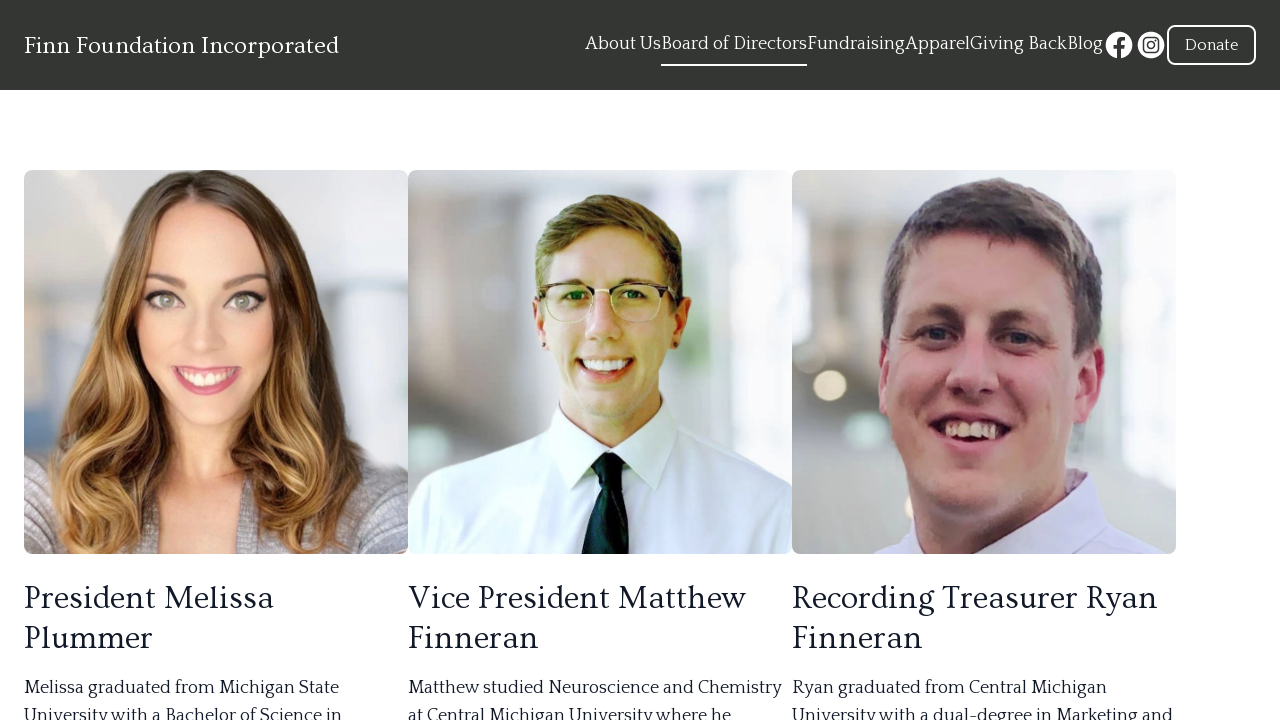

--- FILE ---
content_type: text/html; charset=utf-8
request_url: https://finnfoundationinc.org/board-of-directors
body_size: 10140
content:
<!DOCTYPE html><html lang="en"><head><meta charSet="utf-8"/><meta name="viewport" content="width=device-width"/><link rel="icon" href=""/><title>Support for a Better World | Finn Foundation Inc</title><meta http-equiv="Content-Language" content="en"/><meta name="keywords" content="non-profit, charity, Finn Foundation Inc, donate, support"/><meta name="title" property="og:title" content="Support for a Better World | Finn Foundation Inc"/><meta name="twitter:title" content="Support for a Better World | Finn Foundation Inc"/><meta property="og:type" content="website"/><meta name="twitter:card" content="summary"/><meta property="og:url" content="https://finnfoundationinc.org/board-of-directors"/><meta name="description" property="og:description" content="Join us in creating a better world with the Finn Foundation. Donate today."/><meta name="twitter:description" content="Join us in creating a better world with the Finn Foundation. Donate today."/><meta name="image" property="og:image" content="https://images.unsplash.com/photo-1537134394103-214adc4bd836?crop=entropy&amp;cs=tinysrgb&amp;fit=max&amp;fm=jpg&amp;ixid=M3wyNjI5NjF8MHwxfHNlYXJjaHwxfHxub24tcHJvZml0fGVufDB8fHx8MTY5MDkwNDA3OHww&amp;ixlib=rb-4.0.3&amp;q=80&amp;w=1080"/><meta name="twitter:image" content="https://images.unsplash.com/photo-1537134394103-214adc4bd836?crop=entropy&amp;cs=tinysrgb&amp;fit=max&amp;fm=jpg&amp;ixid=M3wyNjI5NjF8MHwxfHNlYXJjaHwxfHxub24tcHJvZml0fGVufDB8fHx8MTY5MDkwNDA3OHww&amp;ixlib=rb-4.0.3&amp;q=80&amp;w=1080"/><meta name="robots" content="all"/><meta http-equiv="content-language" content="en"/><meta name="next-head-count" content="17"/><link rel="preload" href="/_next/static/css/3a3eb9bc00ba47b4.css" as="style"/><link rel="stylesheet" href="/_next/static/css/3a3eb9bc00ba47b4.css" data-n-g=""/><link rel="preload" href="/_next/static/css/6ad5f70cb56137d7.css" as="style"/><link rel="stylesheet" href="/_next/static/css/6ad5f70cb56137d7.css" data-n-p=""/><noscript data-n-css=""></noscript><script defer="" nomodule="" src="/_next/static/chunks/polyfills-c67a75d1b6f99dc8.js"></script><script defer="" src="/_next/static/chunks/9910.e25620111f3f0711.js"></script><script src="/_next/static/chunks/webpack-211ad179f18f1707.js" defer=""></script><script src="/_next/static/chunks/framework-d805b48c0466ba30.js" defer=""></script><script src="/_next/static/chunks/main-0d62aa53050125b8.js" defer=""></script><script src="/_next/static/chunks/pages/_app-e4dda47183cac0dc.js" defer=""></script><script src="/_next/static/chunks/3891-a027cc9a7eda0a66.js" defer=""></script><script src="/_next/static/chunks/1942-762da286ebc0e218.js" defer=""></script><script src="/_next/static/chunks/pages/%5B%5B...slug%5D%5D-625d848c42cf764e.js" defer=""></script><script src="/_next/static/dv_bT09H6S7Q_tKZdt3MU/_buildManifest.js" defer=""></script><script src="/_next/static/dv_bT09H6S7Q_tKZdt3MU/_ssgManifest.js" defer=""></script></head><body class="overflow-x-hidden"><div id="__next" data-reactroot=""><style>
    #nprogress {
      pointer-events: none;
    }
    #nprogress .bar {
      background: #ffffff;
      position: fixed;
      z-index: 9999;
      top: 0;
      left: 0;
      width: 100%;
      height: 3px;
    }
    #nprogress .peg {
      display: block;
      position: absolute;
      right: 0px;
      width: 100px;
      height: 100%;
      box-shadow: 0 0 10px #ffffff, 0 0 5px #ffffff;
      opacity: 1;
      -webkit-transform: rotate(3deg) translate(0px, -4px);
      -ms-transform: rotate(3deg) translate(0px, -4px);
      transform: rotate(3deg) translate(0px, -4px);
    }
    #nprogress .spinner {
      display: block;
      position: fixed;
      z-index: 1031;
      top: 15px;
      right: 15px;
    }
    #nprogress .spinner-icon {
      width: 18px;
      height: 18px;
      box-sizing: border-box;
      border: solid 2px transparent;
      border-top-color: #ffffff;
      border-left-color: #ffffff;
      border-radius: 50%;
      -webkit-animation: nprogresss-spinner 400ms linear infinite;
      animation: nprogress-spinner 400ms linear infinite;
    }
    .nprogress-custom-parent {
      overflow: hidden;
      position: relative;
    }
    .nprogress-custom-parent #nprogress .spinner,
    .nprogress-custom-parent #nprogress .bar {
      position: absolute;
    }
    @-webkit-keyframes nprogress-spinner {
      0% {
        -webkit-transform: rotate(0deg);
      }
      100% {
        -webkit-transform: rotate(360deg);
      }
    }
    @keyframes nprogress-spinner {
      0% {
        transform: rotate(0deg);
      }
      100% {
        transform: rotate(360deg);
      }
    }
  </style><div id="main-body" class="flex flex-col h-full overflow-y-auto overflow-x-hidden smooth-scroll transition-all"><header id="website-header" class="!z-[2000] transition-colors duration-300 sticky top-0" style="background-color:#FFFFFF;color:#000000"><div class="relative z-10 grid items-center lg:gap-6 xl:gap-10 mx-auto pt-6 pb-6 container" style="grid-template-columns:auto auto auto"><div class="col-span-2 lg:col-span-1"><a class="grid max-w-full" target="_self" href="/"><h2 class="heading-small lg:heading-medium max-w-full whitespace-nowrap overflow-hidden overflow-ellipsis" style="color:#000000;font-family:var(--header-logo-fontFamily);font-weight:var(--header-logo-fontWeight);line-height:initial">Finn Foundation Incorporated</h2></a></div><div class="hidden lg:flex item-center justify-end gap-10 lg:col-span-2"><ul class="hidden items-center flex-wrap lg:flex justify-end gap-x-6" style="color:#000000"><li class="border-b-2" style="border-color:transparent;background-color:transparent;color:currentColor"><a class="block body-normal whitespace-nowrap py-1.5" target="_self" href="/about-us">About Us</a></li><li class="border-b-2" style="border-color:#000000;background-color:transparent;color:currentColor"><a class="block body-normal whitespace-nowrap py-1.5" target="_self" href="/board-of-directors">Board of Directors</a></li><li class="border-b-2" style="border-color:transparent;background-color:transparent;color:currentColor"><a class="block body-normal whitespace-nowrap py-1.5" target="_self" href="/fundraising">Fundraising</a></li><li class="border-b-2" style="border-color:transparent;background-color:transparent;color:currentColor"><a class="block body-normal whitespace-nowrap py-1.5" target="_self" href="/apparel">Apparel</a></li><li class="border-b-2" style="border-color:transparent;background-color:transparent;color:currentColor"><a class="block body-normal whitespace-nowrap py-1.5" target="_self" href="/giving-back">Giving Back</a></li><li class="border-b-2" style="border-color:transparent;background-color:transparent;color:currentColor"><a class="block body-normal whitespace-nowrap py-1.5" target="_self" href="/blog">Blog</a></li></ul><ul class="lg:flex items-center gap-x-4 gap-y-2 flex-wrap justify-end hidden"><li><a target="_blank" href="https://facebook.com/"><div class="flex justify-center items-center"><svg xmlns="http://www.w3.org/2000/svg" fill="currentColor" viewBox="0 0 24 24" width="24" height="24" class="w-8 h-8" style="color:#000000"><path fill-rule="evenodd" d="M10.4375 21.8784C5.65941 21.1274 2 16.9877 2 12 2 6.48086 6.48086 2 12 2c5.5191 0 10 4.48086 10 10 0 4.9877-3.6594 9.1274-8.4375 9.8784v-6.9878h2.3301L16.3359 12h-2.7734v-1.8758c0-.79084.3874-1.5617 1.6296-1.5617h1.261V6.10156s-1.1443-.19531-2.2385-.19531c-2.2842 0-3.7771 1.38438-3.7771 3.89063V12H7.89844v2.8906h2.53906v6.9878Z" clip-rule="evenodd"></path></svg></div></a></li><li><a target="_blank" href="https://instagram.com/"><div class="flex justify-center items-center"><svg xmlns="http://www.w3.org/2000/svg" fill="currentColor" viewBox="0 0 24 24" width="24" height="24" class="w-8 h-8" style="color:#000000"><path fill-rule="evenodd" d="M12 2c5.5191 0 10 4.48086 10 10 0 5.5191-4.4809 10-10 10-5.51914 0-10-4.4809-10-10C2 6.48086 6.48086 2 12 2Zm0 3.75c-1.6974 0-1.9102.00719-2.57688.03762-.66523.03035-1.11957.13601-1.51714.29051-.41098.15972-.75953.37343-1.107.72089-.34746.34746-.56117.69602-.72089 1.107-.1545.39753-.26012.85187-.29051 1.5171C5.75719 10.0898 5.75 10.3026 5.75 12s.00719 1.9102.03758 2.5769c.03039.6652.13601 1.1195.29051 1.5171.15972.411.37343.7595.72089 1.107.34747.3475.69602.5612 1.107.7209.39757.1545.85191.2601 1.51714.2905.66668.0304.87948.0376 2.57688.0376s1.9102-.0072 2.5769-.0376c.6652-.0304 1.1195-.136 1.5171-.2905.411-.1597.7595-.3734 1.107-.7209.3475-.3475.5612-.696.7209-1.107.1545-.3976.2601-.8519.2905-1.5171.0304-.6667.0376-.8795.0376-2.5769 0-1.6974-.0072-1.9102-.0376-2.57688-.0304-.66523-.136-1.11957-.2905-1.5171-.1597-.41098-.3734-.75954-.7209-1.107s-.696-.56117-1.107-.72089c-.3976-.1545-.8519-.26016-1.5171-.29051C13.9102 5.75719 13.6974 5.75 12 5.75Zm0 1.12613c1.6688 0 1.8665.00637 2.5255.03645.6094.02781.9403.12961 1.1606.21519.2917.11336.4999.24883.7186.46754.2187.21867.3542.42692.4675.71864.0856.22023.1874.55113.2152 1.1605.0301.65905.0365.85675.0365 2.52555s-.0064 1.8665-.0365 2.5255c-.0278.6094-.1296.9403-.2152 1.1606-.1133.2917-.2488.4999-.4675.7186-.2187.2187-.4269.3542-.7186.4675-.2203.0856-.5512.1874-1.1606.2152-.6589.0301-.8566.0365-2.5255.0365s-1.8666-.0064-2.52555-.0365c-.60937-.0278-.94027-.1296-1.1605-.2152-.29176-.1133-.49997-.2488-.71868-.4675-.21871-.2187-.35414-.4269-.4675-.7186-.08558-.2203-.18742-.5512-.21523-1.1606-.03008-.659-.03641-.8567-.03641-2.5255s.00633-1.8665.03641-2.52555c.02781-.60937.12965-.94027.21523-1.1605.11336-.29172.24879-.49997.4675-.71864.21871-.21871.42692-.35418.71868-.46754.22023-.08558.55113-.18738 1.1605-.21519.65905-.03008.85675-.03645 2.52555-.03645Zm0 1.91442c-1.7725 0-3.20945 1.43695-3.20945 3.20945S10.2275 15.2095 12 15.2095s3.2095-1.437 3.2095-3.2095c0-1.7725-1.437-3.20945-3.2095-3.20945Zm0 5.29275c-1.1506 0-2.08332-.9327-2.08332-2.0833 0-1.1506.93272-2.08332 2.08332-2.08332S14.0833 10.8494 14.0833 12 13.1506 14.0833 12 14.0833Zm4.0863-5.41955c0 .41422-.3358.74996-.7501.74996-.4141 0-.7499-.33574-.7499-.74996s.3358-.75.7499-.75c.4143 0 .7501.33578.7501.75Z" clip-rule="evenodd"></path></svg></div></a></li></ul></div><div class="ml-auto lg:hidden"><button class="inline-flex items-center justify-center p-2 rounded-md focus:outline-none transition-colors duration-300" style="color:#000000"><svg xmlns="http://www.w3.org/2000/svg" viewBox="0 0 20 20" fill="currentColor" aria-hidden="true" data-slot="icon" class="block h-5 w-5"><path fill-rule="evenodd" d="M2 4.75A.75.75 0 0 1 2.75 4h14.5a.75.75 0 0 1 0 1.5H2.75A.75.75 0 0 1 2 4.75ZM2 10a.75.75 0 0 1 .75-.75h14.5a.75.75 0 0 1 0 1.5H2.75A.75.75 0 0 1 2 10Zm0 5.25a.75.75 0 0 1 .75-.75h14.5a.75.75 0 0 1 0 1.5H2.75a.75.75 0 0 1-.75-.75Z" clip-rule="evenodd"></path></svg></button></div></div></header><section class="relative"><div id="66df7d0cfa3ca4825c3ea7f9" class="relative flex flex-none flex-shrink-0 break-word items-center" style="min-height:0px;z-index:39;scroll-margin-top:calc(0rem + 2rem)"><div class="relative z-10 container mx-auto pt-12 lg:pt-14 xl:pt-20 pb-12 lg:pb-14 xl:pb-20"><div><div class="flex flex-wrap relative justify-start"><div class="group w-full relative overflow-hidden rounded-sm md:rounded-md lg:rounded-lg"><div class="h-full"><div class="flex flex-col h-full rounded-sm md:rounded-md lg:rounded-lg"><div><div class="flex-shrink-0 relative overflow-hidden aspect-w-1 aspect-h-1 rounded-sm md:rounded-md lg:rounded-lg"><span style="box-sizing:border-box;display:block;overflow:hidden;width:initial;height:initial;background:none;opacity:1;border:0;margin:0;padding:0;position:absolute;top:0;left:0;bottom:0;right:0"><img alt="President Melissa Plummer" src="[data-uri]" decoding="async" data-nimg="fill" class="" style="position:absolute;top:0;left:0;bottom:0;right:0;box-sizing:border-box;padding:0;border:none;margin:auto;display:block;width:0;height:0;min-width:100%;max-width:100%;min-height:100%;max-height:100%;object-fit:cover;object-position:center 15%"/><noscript><img alt="President Melissa Plummer" sizes="200vw" srcSet="/_next/image?url=https%3A%2F%2Fdurable.sfo3.cdn.digitaloceanspaces.com%2Fblocks%2F391LquYYoSetgtmRwVcy4194aotqICZZQ3cHFzUIlVd12jmPm5iAfWWCEMr9YlaM.jpg&amp;w=480&amp;q=90 480w, /_next/image?url=https%3A%2F%2Fdurable.sfo3.cdn.digitaloceanspaces.com%2Fblocks%2F391LquYYoSetgtmRwVcy4194aotqICZZQ3cHFzUIlVd12jmPm5iAfWWCEMr9YlaM.jpg&amp;w=640&amp;q=90 640w, /_next/image?url=https%3A%2F%2Fdurable.sfo3.cdn.digitaloceanspaces.com%2Fblocks%2F391LquYYoSetgtmRwVcy4194aotqICZZQ3cHFzUIlVd12jmPm5iAfWWCEMr9YlaM.jpg&amp;w=768&amp;q=90 768w, /_next/image?url=https%3A%2F%2Fdurable.sfo3.cdn.digitaloceanspaces.com%2Fblocks%2F391LquYYoSetgtmRwVcy4194aotqICZZQ3cHFzUIlVd12jmPm5iAfWWCEMr9YlaM.jpg&amp;w=1080&amp;q=90 1080w, /_next/image?url=https%3A%2F%2Fdurable.sfo3.cdn.digitaloceanspaces.com%2Fblocks%2F391LquYYoSetgtmRwVcy4194aotqICZZQ3cHFzUIlVd12jmPm5iAfWWCEMr9YlaM.jpg&amp;w=1200&amp;q=90 1200w, /_next/image?url=https%3A%2F%2Fdurable.sfo3.cdn.digitaloceanspaces.com%2Fblocks%2F391LquYYoSetgtmRwVcy4194aotqICZZQ3cHFzUIlVd12jmPm5iAfWWCEMr9YlaM.jpg&amp;w=1920&amp;q=90 1920w" src="/_next/image?url=https%3A%2F%2Fdurable.sfo3.cdn.digitaloceanspaces.com%2Fblocks%2F391LquYYoSetgtmRwVcy4194aotqICZZQ3cHFzUIlVd12jmPm5iAfWWCEMr9YlaM.jpg&amp;w=1920&amp;q=90" decoding="async" data-nimg="fill" style="position:absolute;top:0;left:0;bottom:0;right:0;box-sizing:border-box;padding:0;border:none;margin:auto;display:block;width:0;height:0;min-width:100%;max-width:100%;min-height:100%;max-height:100%;object-fit:cover;object-position:center 15%" class="" loading="lazy"/></noscript></span></div><div class="flex flex-row items-center justify-start"></div><div class="flex flex-col"><div class="flex flex-col items-start py-6" style="color:#000000"><p class="heading-medium mb-4 ml-0 mr-auto" style="color:currentColor">President Melissa Plummer</p><div class="rich-text-block ml-0 mr-auto" style="color:currentColor"><p>Melissa graduated from Michigan State University with a Bachelor of Science in Applied Engineering. She then obtained her MBA at Auburn University. Melissa hopes to use her degree to help make a difference in the world.</p>
<p>Finn Foundation Inc is excited to see all of the progress it will make in helping those impacted by traumatic brain injuries under her supervision.</p></div></div></div></div></div></div></div><div class="group w-full relative overflow-hidden rounded-sm md:rounded-md lg:rounded-lg"><div class="h-full"><div class="flex flex-col h-full rounded-sm md:rounded-md lg:rounded-lg"><div><div class="flex-shrink-0 relative overflow-hidden aspect-w-1 aspect-h-1 rounded-sm md:rounded-md lg:rounded-lg"><span style="box-sizing:border-box;display:block;overflow:hidden;width:initial;height:initial;background:none;opacity:1;border:0;margin:0;padding:0;position:absolute;top:0;left:0;bottom:0;right:0"><img alt="Vice President Matthew Finneran" src="[data-uri]" decoding="async" data-nimg="fill" class="" style="position:absolute;top:0;left:0;bottom:0;right:0;box-sizing:border-box;padding:0;border:none;margin:auto;display:block;width:0;height:0;min-width:100%;max-width:100%;min-height:100%;max-height:100%;object-fit:cover;object-position:center center"/><noscript><img alt="Vice President Matthew Finneran" sizes="200vw" srcSet="/_next/image?url=https%3A%2F%2Fdurable.sfo3.cdn.digitaloceanspaces.com%2Fblocks%2F2dzB1g6YuUuWjt85kFNgh9lZPjk0qWFN63nYJWlBakmJZv0lXNEQ6Cd5VY6MZG8J.jpg&amp;w=480&amp;q=90 480w, /_next/image?url=https%3A%2F%2Fdurable.sfo3.cdn.digitaloceanspaces.com%2Fblocks%2F2dzB1g6YuUuWjt85kFNgh9lZPjk0qWFN63nYJWlBakmJZv0lXNEQ6Cd5VY6MZG8J.jpg&amp;w=640&amp;q=90 640w, /_next/image?url=https%3A%2F%2Fdurable.sfo3.cdn.digitaloceanspaces.com%2Fblocks%2F2dzB1g6YuUuWjt85kFNgh9lZPjk0qWFN63nYJWlBakmJZv0lXNEQ6Cd5VY6MZG8J.jpg&amp;w=768&amp;q=90 768w, /_next/image?url=https%3A%2F%2Fdurable.sfo3.cdn.digitaloceanspaces.com%2Fblocks%2F2dzB1g6YuUuWjt85kFNgh9lZPjk0qWFN63nYJWlBakmJZv0lXNEQ6Cd5VY6MZG8J.jpg&amp;w=1080&amp;q=90 1080w, /_next/image?url=https%3A%2F%2Fdurable.sfo3.cdn.digitaloceanspaces.com%2Fblocks%2F2dzB1g6YuUuWjt85kFNgh9lZPjk0qWFN63nYJWlBakmJZv0lXNEQ6Cd5VY6MZG8J.jpg&amp;w=1200&amp;q=90 1200w, /_next/image?url=https%3A%2F%2Fdurable.sfo3.cdn.digitaloceanspaces.com%2Fblocks%2F2dzB1g6YuUuWjt85kFNgh9lZPjk0qWFN63nYJWlBakmJZv0lXNEQ6Cd5VY6MZG8J.jpg&amp;w=1920&amp;q=90 1920w" src="/_next/image?url=https%3A%2F%2Fdurable.sfo3.cdn.digitaloceanspaces.com%2Fblocks%2F2dzB1g6YuUuWjt85kFNgh9lZPjk0qWFN63nYJWlBakmJZv0lXNEQ6Cd5VY6MZG8J.jpg&amp;w=1920&amp;q=90" decoding="async" data-nimg="fill" style="position:absolute;top:0;left:0;bottom:0;right:0;box-sizing:border-box;padding:0;border:none;margin:auto;display:block;width:0;height:0;min-width:100%;max-width:100%;min-height:100%;max-height:100%;object-fit:cover;object-position:center center" class="" loading="lazy"/></noscript></span></div><div class="flex flex-row items-center justify-start"></div><div class="flex flex-col"><div class="flex flex-col items-start py-6" style="color:#000000"><p class="heading-medium mb-4 ml-0 mr-auto" style="color:currentColor">Vice President Matthew Finneran</p><div class="rich-text-block ml-0 mr-auto" style="color:currentColor"><p><span class="color_15 wixui-rich-text__text">Matthew studied Neuroscience and Chemistry at Central Michigan University where he otained his Bachelor of Science in both. He also graduated from the University of Oklahoma with a Master of Science in both Chemistry and Biochemistry. </span></p>
<p><span class="color_15 wixui-rich-text__text">He is currently pursuing his PhD with the University of Michigan in Neuroscience. Matthew plans to research novel therapeutic drug developments for traumatic brain injuries.</span></p>
<p class="font_9 wixui-rich-text__text"><span class="color_15 wixui-rich-text__text">Matthew’s career path was inspired by his family’s experience with traumatic brain injuries. Now, he is pursuing his studies back where it all started for us (UofM). </span></p>
<p class="font_9 wixui-rich-text__text"><span class="color_15 wixui-rich-text__text">Matthew will help us find new ways and places to donate with the connection he now has with Michigan Medicine.</span></p></div></div></div></div></div></div></div><div class="group w-full relative overflow-hidden rounded-sm md:rounded-md lg:rounded-lg"><div class="h-full"><div class="flex flex-col h-full rounded-sm md:rounded-md lg:rounded-lg"><div><div class="flex-shrink-0 relative overflow-hidden aspect-w-1 aspect-h-1 rounded-sm md:rounded-md lg:rounded-lg"><span style="box-sizing:border-box;display:block;overflow:hidden;width:initial;height:initial;background:none;opacity:1;border:0;margin:0;padding:0;position:absolute;top:0;left:0;bottom:0;right:0"><img alt="Recording Treasurer Ryan Finneran" src="[data-uri]" decoding="async" data-nimg="fill" class="" style="position:absolute;top:0;left:0;bottom:0;right:0;box-sizing:border-box;padding:0;border:none;margin:auto;display:block;width:0;height:0;min-width:100%;max-width:100%;min-height:100%;max-height:100%;object-fit:cover;object-position:center center"/><noscript><img alt="Recording Treasurer Ryan Finneran" sizes="200vw" srcSet="/_next/image?url=https%3A%2F%2Fdurable.sfo3.cdn.digitaloceanspaces.com%2Fblocks%2F23SbDEs4g0I50uO08C17LknuW8UCcojW5CKI3Hdk6khBvsBJF7VonxKH1hGEX189.jpg&amp;w=480&amp;q=90 480w, /_next/image?url=https%3A%2F%2Fdurable.sfo3.cdn.digitaloceanspaces.com%2Fblocks%2F23SbDEs4g0I50uO08C17LknuW8UCcojW5CKI3Hdk6khBvsBJF7VonxKH1hGEX189.jpg&amp;w=640&amp;q=90 640w, /_next/image?url=https%3A%2F%2Fdurable.sfo3.cdn.digitaloceanspaces.com%2Fblocks%2F23SbDEs4g0I50uO08C17LknuW8UCcojW5CKI3Hdk6khBvsBJF7VonxKH1hGEX189.jpg&amp;w=768&amp;q=90 768w, /_next/image?url=https%3A%2F%2Fdurable.sfo3.cdn.digitaloceanspaces.com%2Fblocks%2F23SbDEs4g0I50uO08C17LknuW8UCcojW5CKI3Hdk6khBvsBJF7VonxKH1hGEX189.jpg&amp;w=1080&amp;q=90 1080w, /_next/image?url=https%3A%2F%2Fdurable.sfo3.cdn.digitaloceanspaces.com%2Fblocks%2F23SbDEs4g0I50uO08C17LknuW8UCcojW5CKI3Hdk6khBvsBJF7VonxKH1hGEX189.jpg&amp;w=1200&amp;q=90 1200w, /_next/image?url=https%3A%2F%2Fdurable.sfo3.cdn.digitaloceanspaces.com%2Fblocks%2F23SbDEs4g0I50uO08C17LknuW8UCcojW5CKI3Hdk6khBvsBJF7VonxKH1hGEX189.jpg&amp;w=1920&amp;q=90 1920w" src="/_next/image?url=https%3A%2F%2Fdurable.sfo3.cdn.digitaloceanspaces.com%2Fblocks%2F23SbDEs4g0I50uO08C17LknuW8UCcojW5CKI3Hdk6khBvsBJF7VonxKH1hGEX189.jpg&amp;w=1920&amp;q=90" decoding="async" data-nimg="fill" style="position:absolute;top:0;left:0;bottom:0;right:0;box-sizing:border-box;padding:0;border:none;margin:auto;display:block;width:0;height:0;min-width:100%;max-width:100%;min-height:100%;max-height:100%;object-fit:cover;object-position:center center" class="" loading="lazy"/></noscript></span></div><div class="flex flex-row items-center justify-start"></div><div class="flex flex-col"><div class="flex flex-col items-start py-6" style="color:#000000"><p class="heading-medium mb-4 ml-0 mr-auto" style="color:currentColor">Recording Treasurer Ryan Finneran</p><div class="rich-text-block ml-0 mr-auto" style="color:currentColor"><p class="font_9 wixui-rich-text__text"><span class="color_15 wixui-rich-text__text">Ryan graduated from Central Michigan University with a dual-degree in Marketing and Logsitics. He is the reason this foundation was created after he was in a car accident in 2010. </span></p>
<p class="font_9 wixui-rich-text__text"><span class="color_15 wixui-rich-text__text">With a strong aptitude and interest in finance, as well as having one of the most compassionate personality traits, Ryan took on his role as Treasurer with pride.</span></p></div></div></div></div></div></div></div><div class="group w-full relative overflow-hidden rounded-sm md:rounded-md lg:rounded-lg"><div class="h-full"><div class="flex flex-col h-full rounded-sm md:rounded-md lg:rounded-lg"><div><div class="flex-shrink-0 relative overflow-hidden aspect-w-1 aspect-h-1 rounded-sm md:rounded-md lg:rounded-lg"><span style="box-sizing:border-box;display:block;overflow:hidden;width:initial;height:initial;background:none;opacity:1;border:0;margin:0;padding:0;position:absolute;top:0;left:0;bottom:0;right:0"><img alt="Recording Secretary Shannon Darby" src="[data-uri]" decoding="async" data-nimg="fill" class="" style="position:absolute;top:0;left:0;bottom:0;right:0;box-sizing:border-box;padding:0;border:none;margin:auto;display:block;width:0;height:0;min-width:100%;max-width:100%;min-height:100%;max-height:100%;object-fit:cover;object-position:center center"/><noscript><img alt="Recording Secretary Shannon Darby" sizes="200vw" srcSet="/_next/image?url=https%3A%2F%2Fdurable.sfo3.cdn.digitaloceanspaces.com%2Fblocks%2F2d9MO4UwD7uOF6wOVYGIeChIRvrRL7qGl9LZfrgRGdRKH2mwkA7BojgS0o4NcvW7.jpg&amp;w=480&amp;q=90 480w, /_next/image?url=https%3A%2F%2Fdurable.sfo3.cdn.digitaloceanspaces.com%2Fblocks%2F2d9MO4UwD7uOF6wOVYGIeChIRvrRL7qGl9LZfrgRGdRKH2mwkA7BojgS0o4NcvW7.jpg&amp;w=640&amp;q=90 640w, /_next/image?url=https%3A%2F%2Fdurable.sfo3.cdn.digitaloceanspaces.com%2Fblocks%2F2d9MO4UwD7uOF6wOVYGIeChIRvrRL7qGl9LZfrgRGdRKH2mwkA7BojgS0o4NcvW7.jpg&amp;w=768&amp;q=90 768w, /_next/image?url=https%3A%2F%2Fdurable.sfo3.cdn.digitaloceanspaces.com%2Fblocks%2F2d9MO4UwD7uOF6wOVYGIeChIRvrRL7qGl9LZfrgRGdRKH2mwkA7BojgS0o4NcvW7.jpg&amp;w=1080&amp;q=90 1080w, /_next/image?url=https%3A%2F%2Fdurable.sfo3.cdn.digitaloceanspaces.com%2Fblocks%2F2d9MO4UwD7uOF6wOVYGIeChIRvrRL7qGl9LZfrgRGdRKH2mwkA7BojgS0o4NcvW7.jpg&amp;w=1200&amp;q=90 1200w, /_next/image?url=https%3A%2F%2Fdurable.sfo3.cdn.digitaloceanspaces.com%2Fblocks%2F2d9MO4UwD7uOF6wOVYGIeChIRvrRL7qGl9LZfrgRGdRKH2mwkA7BojgS0o4NcvW7.jpg&amp;w=1920&amp;q=90 1920w" src="/_next/image?url=https%3A%2F%2Fdurable.sfo3.cdn.digitaloceanspaces.com%2Fblocks%2F2d9MO4UwD7uOF6wOVYGIeChIRvrRL7qGl9LZfrgRGdRKH2mwkA7BojgS0o4NcvW7.jpg&amp;w=1920&amp;q=90" decoding="async" data-nimg="fill" style="position:absolute;top:0;left:0;bottom:0;right:0;box-sizing:border-box;padding:0;border:none;margin:auto;display:block;width:0;height:0;min-width:100%;max-width:100%;min-height:100%;max-height:100%;object-fit:cover;object-position:center center" class="" loading="lazy"/></noscript></span></div><div class="flex flex-row items-center justify-start"></div><div class="flex flex-col"><div class="flex flex-col items-start py-6" style="color:#000000"><p class="heading-medium mb-4 ml-0 mr-auto" style="color:currentColor">Recording Secretary Shannon Darby</p><div class="rich-text-block ml-0 mr-auto" style="color:currentColor"><p>Shannon has a degree in Education from Eastern Michigan University. She is currently a stay-at-home mom who also runs her own photography business.</p>
<p>Shannon loves being organized and communicating with people With this role, she will help to send thank you cards, send emails, schedule our monthly meetings, and take notes for future reference. We appreciate her work greatly!</p></div></div></div></div></div></div></div><div class="group w-full relative overflow-hidden rounded-sm md:rounded-md lg:rounded-lg"><div class="h-full"><div class="flex flex-col h-full rounded-sm md:rounded-md lg:rounded-lg"><div><div class="flex-shrink-0 relative overflow-hidden aspect-w-1 aspect-h-1 rounded-sm md:rounded-md lg:rounded-lg"><span style="box-sizing:border-box;display:block;overflow:hidden;width:initial;height:initial;background:none;opacity:1;border:0;margin:0;padding:0;position:absolute;top:0;left:0;bottom:0;right:0"><img alt="Director of Operations Colton Plummer" src="[data-uri]" decoding="async" data-nimg="fill" class="" style="position:absolute;top:0;left:0;bottom:0;right:0;box-sizing:border-box;padding:0;border:none;margin:auto;display:block;width:0;height:0;min-width:100%;max-width:100%;min-height:100%;max-height:100%;object-fit:cover;object-position:center 55%"/><noscript><img alt="Director of Operations Colton Plummer" sizes="200vw" srcSet="/_next/image?url=https%3A%2F%2Fdurable.sfo3.cdn.digitaloceanspaces.com%2Fblocks%2F24UqxtVinhREktgEt8U8FgcHUErBPFmsx6cLunkUuncgaN3yoEH6u2Sr55BVLhWX.jpg&amp;w=480&amp;q=90 480w, /_next/image?url=https%3A%2F%2Fdurable.sfo3.cdn.digitaloceanspaces.com%2Fblocks%2F24UqxtVinhREktgEt8U8FgcHUErBPFmsx6cLunkUuncgaN3yoEH6u2Sr55BVLhWX.jpg&amp;w=640&amp;q=90 640w, /_next/image?url=https%3A%2F%2Fdurable.sfo3.cdn.digitaloceanspaces.com%2Fblocks%2F24UqxtVinhREktgEt8U8FgcHUErBPFmsx6cLunkUuncgaN3yoEH6u2Sr55BVLhWX.jpg&amp;w=768&amp;q=90 768w, /_next/image?url=https%3A%2F%2Fdurable.sfo3.cdn.digitaloceanspaces.com%2Fblocks%2F24UqxtVinhREktgEt8U8FgcHUErBPFmsx6cLunkUuncgaN3yoEH6u2Sr55BVLhWX.jpg&amp;w=1080&amp;q=90 1080w, /_next/image?url=https%3A%2F%2Fdurable.sfo3.cdn.digitaloceanspaces.com%2Fblocks%2F24UqxtVinhREktgEt8U8FgcHUErBPFmsx6cLunkUuncgaN3yoEH6u2Sr55BVLhWX.jpg&amp;w=1200&amp;q=90 1200w, /_next/image?url=https%3A%2F%2Fdurable.sfo3.cdn.digitaloceanspaces.com%2Fblocks%2F24UqxtVinhREktgEt8U8FgcHUErBPFmsx6cLunkUuncgaN3yoEH6u2Sr55BVLhWX.jpg&amp;w=1920&amp;q=90 1920w" src="/_next/image?url=https%3A%2F%2Fdurable.sfo3.cdn.digitaloceanspaces.com%2Fblocks%2F24UqxtVinhREktgEt8U8FgcHUErBPFmsx6cLunkUuncgaN3yoEH6u2Sr55BVLhWX.jpg&amp;w=1920&amp;q=90" decoding="async" data-nimg="fill" style="position:absolute;top:0;left:0;bottom:0;right:0;box-sizing:border-box;padding:0;border:none;margin:auto;display:block;width:0;height:0;min-width:100%;max-width:100%;min-height:100%;max-height:100%;object-fit:cover;object-position:center 55%" class="" loading="lazy"/></noscript></span></div><div class="flex flex-row items-center justify-start"></div><div class="flex flex-col"><div class="flex flex-col items-start py-6" style="color:#000000"><p class="heading-medium mb-4 ml-0 mr-auto" style="color:currentColor">Director of Operations Colton Plummer</p><div class="rich-text-block ml-0 mr-auto" style="color:currentColor"><p>Colton graduated from Michigan State University with a degree in Economics. He currently works as a Sales Coordinator.</p>
<p>Colton is actively involved in coordinating fundraising events and acts as our point person for them. He joined our team with the mindset of wanting to help others and having a positive impact on those who need it most.</p>
<p>Colton loves meeting new people and coming up with new ideas. His role will help keep fundraising plans organized.</p></div></div></div></div></div></div></div><div class="group w-full relative overflow-hidden rounded-sm md:rounded-md lg:rounded-lg"><div class="h-full"><div class="flex flex-col h-full rounded-sm md:rounded-md lg:rounded-lg"><div><div class="flex-shrink-0 relative overflow-hidden aspect-w-1 aspect-h-1 rounded-sm md:rounded-md lg:rounded-lg"><span style="box-sizing:border-box;display:block;overflow:hidden;width:initial;height:initial;background:none;opacity:1;border:0;margin:0;padding:0;position:absolute;top:0;left:0;bottom:0;right:0"><img alt="Consultant Kevin Finneran" src="[data-uri]" decoding="async" data-nimg="fill" class="" style="position:absolute;top:0;left:0;bottom:0;right:0;box-sizing:border-box;padding:0;border:none;margin:auto;display:block;width:0;height:0;min-width:100%;max-width:100%;min-height:100%;max-height:100%;object-fit:cover;object-position:center 5%"/><noscript><img alt="Consultant Kevin Finneran" sizes="200vw" srcSet="/_next/image?url=https%3A%2F%2Fdurable.sfo3.cdn.digitaloceanspaces.com%2Fblocks%2F32Gb9lK2mWdfcXh9SgL9wLmlGixYMWYS8YrnRrARWriLIr7iSTwXk04Qj43CFlxd.jpg&amp;w=480&amp;q=90 480w, /_next/image?url=https%3A%2F%2Fdurable.sfo3.cdn.digitaloceanspaces.com%2Fblocks%2F32Gb9lK2mWdfcXh9SgL9wLmlGixYMWYS8YrnRrARWriLIr7iSTwXk04Qj43CFlxd.jpg&amp;w=640&amp;q=90 640w, /_next/image?url=https%3A%2F%2Fdurable.sfo3.cdn.digitaloceanspaces.com%2Fblocks%2F32Gb9lK2mWdfcXh9SgL9wLmlGixYMWYS8YrnRrARWriLIr7iSTwXk04Qj43CFlxd.jpg&amp;w=768&amp;q=90 768w, /_next/image?url=https%3A%2F%2Fdurable.sfo3.cdn.digitaloceanspaces.com%2Fblocks%2F32Gb9lK2mWdfcXh9SgL9wLmlGixYMWYS8YrnRrARWriLIr7iSTwXk04Qj43CFlxd.jpg&amp;w=1080&amp;q=90 1080w, /_next/image?url=https%3A%2F%2Fdurable.sfo3.cdn.digitaloceanspaces.com%2Fblocks%2F32Gb9lK2mWdfcXh9SgL9wLmlGixYMWYS8YrnRrARWriLIr7iSTwXk04Qj43CFlxd.jpg&amp;w=1200&amp;q=90 1200w, /_next/image?url=https%3A%2F%2Fdurable.sfo3.cdn.digitaloceanspaces.com%2Fblocks%2F32Gb9lK2mWdfcXh9SgL9wLmlGixYMWYS8YrnRrARWriLIr7iSTwXk04Qj43CFlxd.jpg&amp;w=1920&amp;q=90 1920w" src="/_next/image?url=https%3A%2F%2Fdurable.sfo3.cdn.digitaloceanspaces.com%2Fblocks%2F32Gb9lK2mWdfcXh9SgL9wLmlGixYMWYS8YrnRrARWriLIr7iSTwXk04Qj43CFlxd.jpg&amp;w=1920&amp;q=90" decoding="async" data-nimg="fill" style="position:absolute;top:0;left:0;bottom:0;right:0;box-sizing:border-box;padding:0;border:none;margin:auto;display:block;width:0;height:0;min-width:100%;max-width:100%;min-height:100%;max-height:100%;object-fit:cover;object-position:center 5%" class="" loading="lazy"/></noscript></span></div><div class="flex flex-row items-center justify-start"></div><div class="flex flex-col"><div class="flex flex-col items-start py-6" style="color:#000000"><p class="heading-medium mb-4 ml-0 mr-auto" style="color:currentColor">Consultant Kevin Finneran</p><div class="rich-text-block ml-0 mr-auto" style="color:currentColor"><p>Kevin has his Master of Science and Management degree from Madonna University. He is currently CFO at Michigan Educational Credit Union. </p>
<p>Kevin loves to take care of others and is very passionate about the TBI community. In his role, Kevin will oversee and support all Finn Foundation Inc operations.</p></div></div></div></div></div></div></div><div class="group w-full relative overflow-hidden rounded-sm md:rounded-md lg:rounded-lg"><div class="h-full"><div class="flex flex-col h-full rounded-sm md:rounded-md lg:rounded-lg"><div><div class="flex-shrink-0 relative overflow-hidden aspect-w-1 aspect-h-1 rounded-sm md:rounded-md lg:rounded-lg"><span style="box-sizing:border-box;display:block;overflow:hidden;width:initial;height:initial;background:none;opacity:1;border:0;margin:0;padding:0;position:absolute;top:0;left:0;bottom:0;right:0"><img alt="Consultant Michelle Finneran" src="[data-uri]" decoding="async" data-nimg="fill" class="" style="position:absolute;top:0;left:0;bottom:0;right:0;box-sizing:border-box;padding:0;border:none;margin:auto;display:block;width:0;height:0;min-width:100%;max-width:100%;min-height:100%;max-height:100%;object-fit:cover;object-position:center 35%"/><noscript><img alt="Consultant Michelle Finneran" sizes="200vw" srcSet="/_next/image?url=https%3A%2F%2Fcdn.durable.co%2Fblocks%2F32FUvaNSGp1eu5jV2n3e3JGpHXf53iamOxagiKwTP8UfoqRrVbL07bjyxJ8oKTjO.jpg&amp;w=480&amp;q=90 480w, /_next/image?url=https%3A%2F%2Fcdn.durable.co%2Fblocks%2F32FUvaNSGp1eu5jV2n3e3JGpHXf53iamOxagiKwTP8UfoqRrVbL07bjyxJ8oKTjO.jpg&amp;w=640&amp;q=90 640w, /_next/image?url=https%3A%2F%2Fcdn.durable.co%2Fblocks%2F32FUvaNSGp1eu5jV2n3e3JGpHXf53iamOxagiKwTP8UfoqRrVbL07bjyxJ8oKTjO.jpg&amp;w=768&amp;q=90 768w, /_next/image?url=https%3A%2F%2Fcdn.durable.co%2Fblocks%2F32FUvaNSGp1eu5jV2n3e3JGpHXf53iamOxagiKwTP8UfoqRrVbL07bjyxJ8oKTjO.jpg&amp;w=1080&amp;q=90 1080w, /_next/image?url=https%3A%2F%2Fcdn.durable.co%2Fblocks%2F32FUvaNSGp1eu5jV2n3e3JGpHXf53iamOxagiKwTP8UfoqRrVbL07bjyxJ8oKTjO.jpg&amp;w=1200&amp;q=90 1200w, /_next/image?url=https%3A%2F%2Fcdn.durable.co%2Fblocks%2F32FUvaNSGp1eu5jV2n3e3JGpHXf53iamOxagiKwTP8UfoqRrVbL07bjyxJ8oKTjO.jpg&amp;w=1920&amp;q=90 1920w" src="/_next/image?url=https%3A%2F%2Fcdn.durable.co%2Fblocks%2F32FUvaNSGp1eu5jV2n3e3JGpHXf53iamOxagiKwTP8UfoqRrVbL07bjyxJ8oKTjO.jpg&amp;w=1920&amp;q=90" decoding="async" data-nimg="fill" style="position:absolute;top:0;left:0;bottom:0;right:0;box-sizing:border-box;padding:0;border:none;margin:auto;display:block;width:0;height:0;min-width:100%;max-width:100%;min-height:100%;max-height:100%;object-fit:cover;object-position:center 35%" class="" loading="lazy"/></noscript></span></div><div class="flex flex-row items-center justify-start"></div><div class="flex flex-col"><div class="flex flex-col items-start py-6" style="color:#000000"><p class="heading-medium mb-4 ml-0 mr-auto" style="color:currentColor">Consultant Michelle Finneran</p><div class="rich-text-block ml-0 mr-auto" style="color:currentColor"><p>Michelle is a Registered Nurse with a Bachelor's degree from Madonna University in Nursing. </p>
<p>With over 30 years of healthcare experience, she has a passion for taking care of others. In her role, Michelle will oversee and support all Finn Foundation Inc operations.</p></div></div></div></div></div></div></div></div></div></div></div></section><div class="min-h-150 flex-shrink-0 flex-grow"></div><div class="Toastify"></div></div></div><script id="__NEXT_DATA__" type="application/json">{"props":{"pageProps":{"_nextI18Next":{"initialI18nStore":{"en":{"common":{"404":{"button":"Back to home page","subtitle":"The link may be broken, or the page may have been removed. Check to see if the link you're trying to open is correct.","title":"This page isn't available"},"500":{"button":"Back to home page","subtitle":"We are working on fixing the problem. Be back soon.","title":"Sorry, unexpected error"},"back":"Back","by":"By","contactUs":"Contact us","footer":{"madeWith":"Made with"},"home":"Home","loading":"Loading...","next":"Next","notFound":"Nothing found","previous":"Previous","search":"Search","weekdays":{"friday":"Friday","monday":"Monday","saturday":"Saturday","sunday":"Sunday","thursday":"Thursday","tuesday":"Tuesday","wednesday":"Wednesday"},"weekdaysShort":{"friday":"Fri","monday":"Mon","saturday":"Sat","sunday":"Sun","thursday":"Thu","tuesday":"Tue","wednesday":"Wed"},"months":{"january":"January","february":"February","march":"March","april":"April","may":"May","june":"June","july":"July","august":"August","september":"September","october":"October","november":"November","december":"December"},"hour":"Hour","minute":"Minute","hours":"Hours","minutes":"Minutes","and":"And"},"block_list":{}}},"initialLocale":"en","ns":["common","block_list"],"userConfig":{"i18n":{"defaultLocale":"en","locales":["de","en","es","fr","it","nl","pt"],"localeDetection":false},"localePath":"/home/Website/source/public/locales","default":{"i18n":{"defaultLocale":"en","locales":["de","en","es","fr","it","nl","pt"],"localeDetection":false},"localePath":"/home/Website/source/public/locales"}}},"page":{"_id":"6442c8ece727c14ea9ae3460","Website":"6442a983c6fc6513dd9431a4","slug":"board-of-directors","label":"Board of Directors","showOnHeader":true,"showOnFooter":false,"default":false,"blocks":[{"_id":"66df7d0cfa3ca4825c3ea7f9","WebsiteBlock":{"_id":"629f98a1eb0b4972268051a6","type":"list","name":"List","source":"durable","category":"section","order":10,"taxonomy":"section","categories":["services"]},"logging":[],"idx":1,"headline":"","aspectRatio":"1:1","align":"left","showImage":true,"showHeading":true,"showContent":true,"showButton":false,"background":"#ffffff","items":[{"idx":0,"title":"President Melissa Plummer","content":"\u003cp\u003eMelissa graduated from Michigan State University with a Bachelor of Science in Applied Engineering. She then obtained her MBA at Auburn University. Melissa hopes to use her degree to help make a difference in the world.\u003c/p\u003e\n\u003cp\u003eFinn Foundation Inc is excited to see all of the progress it will make in helping those impacted by traumatic brain injuries under her supervision.\u003c/p\u003e","image":{"_id":"6442d40ac6fc6513dd94bcef","author":"","authorLink":"","type":"library","url":"https://durable.sfo3.cdn.digitaloceanspaces.com/blocks/391LquYYoSetgtmRwVcy4194aotqICZZQ3cHFzUIlVd12jmPm5iAfWWCEMr9YlaM.jpg","key":"blocks/391LquYYoSetgtmRwVcy4194aotqICZZQ3cHFzUIlVd12jmPm5iAfWWCEMr9YlaM.jpg","Business":"6442a983c6fc6513dd943198","createdAt":"2023-04-21T18:20:58.111Z","__v":0,"id":"6442d40ac6fc6513dd94bcef"},"button":{"label":"More info","type":"url","link":"#"},"imagePositionY":"15%"},{"idx":1,"title":"Vice President Matthew Finneran","content":"\u003cp\u003e\u003cspan class=\"color_15 wixui-rich-text__text\"\u003eMatthew studied Neuroscience and Chemistry at Central Michigan University where he otained his Bachelor of Science in both. He also graduated from the University of Oklahoma with a Master of Science in both Chemistry and Biochemistry. \u003c/span\u003e\u003c/p\u003e\n\u003cp\u003e\u003cspan class=\"color_15 wixui-rich-text__text\"\u003eHe is currently pursuing his PhD with the University of Michigan in Neuroscience. Matthew plans to research novel therapeutic drug developments for traumatic brain injuries.\u003c/span\u003e\u003c/p\u003e\n\u003cp class=\"font_9 wixui-rich-text__text\"\u003e\u003cspan class=\"color_15 wixui-rich-text__text\"\u003eMatthew’s career path was inspired by his family’s experience with traumatic brain injuries. Now, he is pursuing his studies back where it all started for us (UofM). \u003c/span\u003e\u003c/p\u003e\n\u003cp class=\"font_9 wixui-rich-text__text\"\u003e\u003cspan class=\"color_15 wixui-rich-text__text\"\u003eMatthew will help us find new ways and places to donate with the connection he now has with Michigan Medicine.\u003c/span\u003e\u003c/p\u003e","image":{"_id":"6442d619e727c14ea9ae652a","author":"","authorLink":"","type":"library","url":"https://durable.sfo3.cdn.digitaloceanspaces.com/blocks/2dzB1g6YuUuWjt85kFNgh9lZPjk0qWFN63nYJWlBakmJZv0lXNEQ6Cd5VY6MZG8J.jpg","key":"blocks/2dzB1g6YuUuWjt85kFNgh9lZPjk0qWFN63nYJWlBakmJZv0lXNEQ6Cd5VY6MZG8J.jpg","Business":"6442a983c6fc6513dd943198","createdAt":"2023-04-21T18:29:45.856Z","__v":0,"id":"6442d619e727c14ea9ae652a"},"button":{"label":"More info","type":"url","link":"#"}},{"idx":2,"title":"Recording Treasurer Ryan Finneran","content":"\u003cp class=\"font_9 wixui-rich-text__text\"\u003e\u003cspan class=\"color_15 wixui-rich-text__text\"\u003eRyan graduated from Central Michigan University with a dual-degree in Marketing and Logsitics. He is the reason this foundation was created after he was in a car accident in 2010. \u003c/span\u003e\u003c/p\u003e\n\u003cp class=\"font_9 wixui-rich-text__text\"\u003e\u003cspan class=\"color_15 wixui-rich-text__text\"\u003eWith a strong aptitude and interest in finance, as well as having one of the most compassionate personality traits, Ryan took on his role as Treasurer with pride.\u003c/span\u003e\u003c/p\u003e","image":{"_id":"6442d6c385a7e94314648b9b","author":"","authorLink":"","type":"library","url":"https://durable.sfo3.cdn.digitaloceanspaces.com/blocks/23SbDEs4g0I50uO08C17LknuW8UCcojW5CKI3Hdk6khBvsBJF7VonxKH1hGEX189.jpg","key":"blocks/23SbDEs4g0I50uO08C17LknuW8UCcojW5CKI3Hdk6khBvsBJF7VonxKH1hGEX189.jpg","Business":"6442a983c6fc6513dd943198","createdAt":"2023-04-21T18:32:35.843Z","__v":0,"id":"6442d6c385a7e94314648b9b"},"button":{"label":"More info","type":"url","link":"#"}},{"title":"Recording Secretary Shannon Darby","idx":3,"image":{"_id":"6442d747eaee99bc9beee792","author":"","authorLink":"","type":"library","url":"https://durable.sfo3.cdn.digitaloceanspaces.com/blocks/2d9MO4UwD7uOF6wOVYGIeChIRvrRL7qGl9LZfrgRGdRKH2mwkA7BojgS0o4NcvW7.jpg","key":"blocks/2d9MO4UwD7uOF6wOVYGIeChIRvrRL7qGl9LZfrgRGdRKH2mwkA7BojgS0o4NcvW7.jpg","Business":"6442a983c6fc6513dd943198","createdAt":"2023-04-21T18:34:47.187Z","__v":0,"id":"6442d747eaee99bc9beee792"},"content":"\u003cp\u003eShannon has a degree in Education from Eastern Michigan University. She is currently a stay-at-home mom who also runs her own photography business.\u003c/p\u003e\n\u003cp\u003eShannon loves being organized and communicating with people With this role, she will help to send thank you cards, send emails, schedule our monthly meetings, and take notes for future reference. We appreciate her work greatly!\u003c/p\u003e"},{"title":"Director of Operations Colton Plummer","idx":4,"image":{"_id":"6442d46ceaee99bc9beedb66","author":"","authorLink":"","type":"library","url":"https://durable.sfo3.cdn.digitaloceanspaces.com/blocks/24UqxtVinhREktgEt8U8FgcHUErBPFmsx6cLunkUuncgaN3yoEH6u2Sr55BVLhWX.jpg","key":"blocks/24UqxtVinhREktgEt8U8FgcHUErBPFmsx6cLunkUuncgaN3yoEH6u2Sr55BVLhWX.jpg","Business":"6442a983c6fc6513dd943198","createdAt":"2023-04-21T18:22:36.639Z","__v":0,"id":"6442d46ceaee99bc9beedb66"},"imagePositionY":"55%","content":"\u003cp\u003eColton graduated from Michigan State University with a degree in Economics. He currently works as a Sales Coordinator.\u003c/p\u003e\n\u003cp\u003eColton is actively involved in coordinating fundraising events and acts as our point person for them. He joined our team with the mindset of wanting to help others and having a positive impact on those who need it most.\u003c/p\u003e\n\u003cp\u003eColton loves meeting new people and coming up with new ideas. His role will help keep fundraising plans organized.\u003c/p\u003e"},{"title":"Consultant Kevin Finneran","idx":5,"image":{"_id":"6442d47bc6fc6513dd94bf54","author":"","authorLink":"","type":"library","url":"https://durable.sfo3.cdn.digitaloceanspaces.com/blocks/32Gb9lK2mWdfcXh9SgL9wLmlGixYMWYS8YrnRrARWriLIr7iSTwXk04Qj43CFlxd.jpg","key":"blocks/32Gb9lK2mWdfcXh9SgL9wLmlGixYMWYS8YrnRrARWriLIr7iSTwXk04Qj43CFlxd.jpg","Business":"6442a983c6fc6513dd943198","createdAt":"2023-04-21T18:22:51.135Z","__v":0,"id":"6442d47bc6fc6513dd94bf54"},"imagePositionY":"5%","content":"\u003cp\u003eKevin has his Master of Science and Management degree from Madonna University. He is currently CFO at Michigan Educational Credit Union. \u003c/p\u003e\n\u003cp\u003eKevin loves to take care of others and is very passionate about the TBI community. In his role, Kevin will oversee and support all Finn Foundation Inc operations.\u003c/p\u003e"},{"title":"Consultant Michelle Finneran","idx":6,"image":{"_id":"66df7d6e840a7c05aa7b016f","author":"","authorLink":"","type":"library","url":"https://cdn.durable.co/blocks/32FUvaNSGp1eu5jV2n3e3JGpHXf53iamOxagiKwTP8UfoqRrVbL07bjyxJ8oKTjO.jpg","key":"blocks/32FUvaNSGp1eu5jV2n3e3JGpHXf53iamOxagiKwTP8UfoqRrVbL07bjyxJ8oKTjO.jpg","Business":"6442a983c6fc6513dd943198","createdAt":"2024-09-09T22:57:50.656Z","__v":0,"id":"66df7d6e840a7c05aa7b016f"},"imagePositionY":"35%","content":"\u003cp\u003eMichelle is a Registered Nurse with a Bachelor's degree from Madonna University in Nursing. \u003c/p\u003e\n\u003cp\u003eWith over 30 years of healthcare experience, she has a passion for taking care of others. In her role, Michelle will oversee and support all Finn Foundation Inc operations.\u003c/p\u003e"}],"layers":{"image":{"enabled":false},"palette":"custom","overlay":{"type":"solid","color1":"#ffffff"},"foreground":{"accent":"#ffffff"}}}],"order":0,"createdAt":"2023-04-21T17:33:32.588Z","seo":{"title":"Support for a Better World | Finn Foundation Inc","description":"Join us in creating a better world with the Finn Foundation. Donate today.","keywords":"non-profit, charity, Finn Foundation Inc, donate, support","headCode":"","footerCode":"","Image":{"_id":"64c9260fc0c8a36fbb2323c9","author":"Benjamin","authorLink":"https://unsplash.com/@benjaminatchley?utm_source=Durable.co\u0026utm_medium=referral","type":"unsplash","url":"https://images.unsplash.com/photo-1537134394103-214adc4bd836?crop=entropy\u0026cs=tinysrgb\u0026fit=max\u0026fm=jpg\u0026ixid=M3wyNjI5NjF8MHwxfHNlYXJjaHwxfHxub24tcHJvZml0fGVufDB8fHx8MTY5MDkwNDA3OHww\u0026ixlib=rb-4.0.3\u0026q=80\u0026w=1080","Business":"6442a983c6fc6513dd943198","createdAt":"2023-08-01T15:34:39.411Z","download":"https://api.unsplash.com/photos/TIVwCxb2q9Y/download?ixid=M3wyNjI5NjF8MHwxfHNlYXJjaHwxfHxub24tcHJvZml0fGVufDB8fHx8MTY5MDkwNDA3OHww","__v":0}},"__v":20,"forceRender":false,"hideFromSitemap":false,"isCanonical":false},"website":{"_id":"6442a983c6fc6513dd9431a4","isTemplate":false,"logo":{"_id":"65ba880ae98be64bfbe99a08","author":"","authorLink":"","type":"library","url":"https://cdn.durable.co/blocks/39zJPXtoFPRcg9NdF502D7SsXtJTYDtlNGeHzbIbhelcB2ASJC2SxJt6ef1HpPuJ.png","key":"blocks/39zJPXtoFPRcg9NdF502D7SsXtJTYDtlNGeHzbIbhelcB2ASJC2SxJt6ef1HpPuJ.png","Business":"6442a983c6fc6513dd943198","createdAt":"2024-01-31T17:48:58.278Z","__v":0},"favicon":null,"primaryColor":"#689479","secondaryColor":"#ffffff","colorPalette":{"Palette":null,"colors":[{"color":"#689479","accent":"#ffffff"},{"color":"#ffffff","accent":"#689479"},{"color":"#F7F7F7","accent":"#4D4D4D"},{"color":"#F7F7F7","accent":"#4D4D4D"}]},"cornerRadius":"small","fonts":{"source":"pairing","head":{"_id":"629f98a1eb0b4972268051b9","name":"Ovo","weight":400,"family":"'Ovo', serif","active":true,"source":"google"},"body":{"_id":"629f98a1eb0b4972268051b6","name":"Quattrocento","weight":400,"family":"'Quattrocento', serif","active":true,"source":"google"},"custom":{"head":{"variants":[]},"body":{"variants":[]}}},"button":{"background":"#ffffff","cornerRadius":8,"style":"outline"},"status":"public","redirect":"to-root","widgets":[],"searchIndexing":true,"domain":"finnfoundationinc.org","subdomain":"finnfoundationinc","externalDomain":"finnfoundationinc.org","customDomain":"finnfoundationinc.org","durableDomain":"mydurable.com","Business":{"_id":"6442a983c6fc6513dd943198","name":"Finn Foundation Inc","type":{"Type":"615f610338d3cef456b5a678","name":"non-profit"},"stripeDetails":{"paymentsEnabled":false,"subscriptionStatus":"active"},"settings":{"ai":{"language":"en"}},"language":"en"},"seo":{"title":"Finn Foundation Inc: Empowering Change with Hope","description":"At Finn Foundation Inc, we empower change through hope. Join our non-profit mission and make a difference today! Learn more about our impactful initiatives.","keywords":"","headCode":"","footerCode":"","Image":{"_id":"6442aecd8874da1233962ffb","author":"","authorLink":"","type":"library","url":"https://durable.sfo3.cdn.digitaloceanspaces.com/covers/4Z7EOXZMN9dTJc6pHbS05KjsmVxZlhPvJ3M1iev9vmr5Im3M1MF7vLZVe38Qmfc9.png","key":"covers/4Z7EOXZMN9dTJc6pHbS05KjsmVxZlhPvJ3M1iev9vmr5Im3M1MF7vLZVe38Qmfc9.png","Business":"6442a983c6fc6513dd943198","createdAt":"2023-04-21T15:42:05.991Z","__v":0},"updatedAt":"2023-08-01T15:25:20.981Z"},"paletteMigratedAt":null,"social":[{"type":"facebook","link":"https://facebook.com"},{"type":"instagram","link":"instagram.com"}],"embedContactConfig":{"fontSize":16,"font":"629f98a1eb0b4972268051b4","button":{"label":"Send","padding":"medium","style":"solid","borderRadius":6,"backgroundColor":"#4338C9"},"field":{"borderRadius":6,"padding":"medium","backgroundColor":"#ffffff","showPhone":false,"showCompany":false},"customFields":[],"backgroundColor":"#ffffff"},"header":{"siteName":"Finn Foundation Incorporated","logo":{"type":"text-icon","showText":true,"font":{"_id":"629f98a1eb0b4972268051b9","name":"Ovo","weight":400,"family":"'Ovo', serif","active":true,"source":"google"},"showIcon":false,"source":"branding","media":null,"height":{"desktop":80,"mobile":40}},"showSocial":true,"style":"left","navStyle":"default","fullWidth":false,"sticky":true,"background":"#343634","buttons":{"enabled":true,"items":[{"label":"Donate","link":"https://www.paypal.com/donate/?cmd=_donations\u0026business=thefinnfoundation@yahoo.com\u0026item_name=Finn%20Foundation%20Incorporated\u0026currency_code=USD","type":"url"}]},"menu":{"collapse":false,"placement":"left","icon":"default"},"layers":{"palette":"custom","overlay":{"type":"solid","color1":"#343634"},"foreground":{"accent":"#ffffff"}}},"footer":{"siteName":"Finn Foundation Inc","logoFrom":"footer","logo":{"type":"image","showText":true,"font":{"_id":"629f98a1eb0b4972268051b9","name":"Ovo","weight":400,"family":"'Ovo', serif","active":true,"source":"google"},"showIcon":true,"source":"upload","media":{"_id":"67bcc534d0ec793a21d796e8","author":"","authorLink":"","type":"library","url":"https://cdn.durable.co/blocks/3bbGcH3jONubImE7cJiXLLds5lej3TidQUGoK6jgcEUuogLLQfk9DzVKCkxfmSku.png","key":"blocks/3bbGcH3jONubImE7cJiXLLds5lej3TidQUGoK6jgcEUuogLLQfk9DzVKCkxfmSku.png","Business":"6442a983c6fc6513dd943198","createdAt":"2025-02-24T19:15:00.499Z","brandingToWebsite":false,"__v":0},"height":{"desktop":70,"mobile":40}},"style":"stacked-left","additionalDetails":"","showSocial":true,"madeWithDurable":true,"background":"#343634","button":null,"layers":{"palette":"custom","image":{"enabled":false},"overlay":{"type":"solid","color1":"#343634"},"foreground":{"accent":"#ffffff"}},"showAddress":false},"onboardingSurveyCompleted":true,"version":4,"generate":false,"generatedAt":"2024-01-31T17:52:29.851Z","domainSetAt":"2025-10-09T18:07:07.333Z","allowRendering":true,"language":"en","noPaletteSupport":true,"pages":[{"_id":"6442a984c6fc6513dd9431ae","label":"Home","showOnHeader":false,"showOnFooter":true,"slug":null,"forceRender":false},{"_id":"6442c8dceaee99bc9beeb5b8","label":"About Us","showOnHeader":true,"showOnFooter":false,"slug":"about-us","forceRender":false},{"_id":"6442c8ece727c14ea9ae3460","label":"Board of Directors","showOnHeader":true,"showOnFooter":false,"slug":"board-of-directors","forceRender":false},{"_id":"6442c903c6fc6513dd949570","label":"Fundraising","showOnHeader":true,"showOnFooter":false,"slug":"fundraising","forceRender":false},{"_id":"6442c920bd4717415b7c0f08","label":"Apparel","showOnHeader":true,"showOnFooter":false,"slug":"apparel","forceRender":false},{"_id":"6442c92f2a683679f30a9a39","label":"Giving Back","showOnHeader":true,"showOnFooter":false,"slug":"giving-back","forceRender":false},{"_id":"67c667887a76b3473dac404c","label":"Blog","showOnHeader":true,"showOnFooter":false,"slug":"blog","type":"blog","forceRender":false}],"rawDomain":"finnfoundationinc.org"},"apiUrl":"https://api.durable.co","captchaKey":"6Leu0w4eAAAAAN0DPcebVt2LMLmRMOIocTcPheC0","ipAddress":"3.22.236.221","pt":null},"__N_SSP":true},"page":"/[[...slug]]","query":{"slug":["board-of-directors"]},"buildId":"dv_bT09H6S7Q_tKZdt3MU","isFallback":false,"dynamicIds":[29910],"gssp":true,"locale":"en","locales":["en","de","es","fr","it","nl","pt"],"defaultLocale":"en","scriptLoader":[]}</script><script defer src="https://static.cloudflareinsights.com/beacon.min.js/vcd15cbe7772f49c399c6a5babf22c1241717689176015" integrity="sha512-ZpsOmlRQV6y907TI0dKBHq9Md29nnaEIPlkf84rnaERnq6zvWvPUqr2ft8M1aS28oN72PdrCzSjY4U6VaAw1EQ==" data-cf-beacon='{"version":"2024.11.0","token":"42ead448003e4f30821799f81b5f524e","server_timing":{"name":{"cfCacheStatus":true,"cfEdge":true,"cfExtPri":true,"cfL4":true,"cfOrigin":true,"cfSpeedBrain":true},"location_startswith":null}}' crossorigin="anonymous"></script>
</body></html>

--- FILE ---
content_type: text/plain
request_url: https://ipv4.icanhazip.com/
body_size: 114
content:
3.22.236.221
